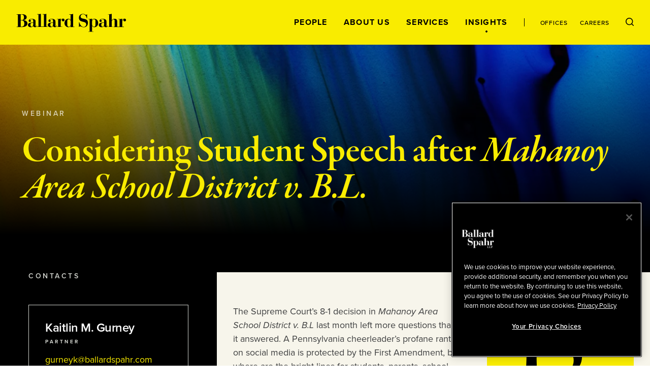

--- FILE ---
content_type: image/svg+xml
request_url: https://www.ballardspahr.com/-/jssmedia/main/icons/event_icon.svg?rev=34ee8574ba2543c987fd5c2bb8a78213&hash=2A4524FC0F20AB7D4C5916386B4F5010
body_size: -161
content:
<svg width="56" height="56" viewBox="0 0 56 56" fill="none" xmlns="http://www.w3.org/2000/svg">
<circle cx="28" cy="28" r="28" fill="#F9EC00"/>
<path d="M19 21C19 19.8954 19.8954 19 21 19H35C36.1046 19 37 19.8954 37 21V31C37 34.3137 34.3137 37 31 37H21C19.8954 37 19 36.1046 19 35V21Z" stroke="black" stroke-width="2" stroke-linecap="round" stroke-linejoin="round"/>
<path d="M19 24H37" stroke="black" stroke-width="2"/>
<path d="M34 30H32C30.8954 30 30 30.8954 30 32V35C30 36.1046 29.1046 37 28 37H26" stroke="black" stroke-width="2" stroke-linecap="round" stroke-linejoin="round"/>
</svg>
